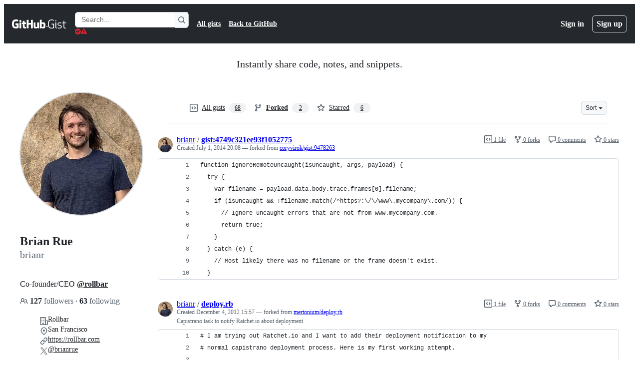

--- FILE ---
content_type: application/javascript
request_url: https://github.githubassets.com/assets/86829-59be0f0a3681.js
body_size: 6853
content:
"use strict";(globalThis.webpackChunk_github_ui_github_ui=globalThis.webpackChunk_github_ui_github_ui||[]).push([[86829],{4559:(e,t,n)=>{n.d(t,{C:()=>o,i:()=>s});var r=n(56038),i=n(69599),a=n(46493);function o(e,t){(0,i.G7)("arianotify_comprehensive_migration")?s(l(e),{...t,element:t?.element??e}):(0,i.G7)("primer_live_region_element")&&t?.element===void 0?(0,a.Cj)(e,{politeness:t?.assertive?"assertive":"polite"}):s(l(e),t)}function s(e,t){let{assertive:n,element:o}=t??{};if((0,i.G7)("arianotify_comprehensive_migration"))try{(o?.isConnected?o:r.XC).ariaNotify(e,{priority:n?"high":"normal"})}catch(e){console.error("Error calling ariaNotify:",e)}else{var s,l;let t;(0,i.G7)("primer_live_region_element")&&void 0===o?(0,a.iP)(e,{politeness:n?"assertive":"polite"}):(s=e,l=n,(t=o??r.XC?.querySelector(l?"#js-global-screen-reader-notice-assertive":"#js-global-screen-reader-notice"))&&(t.textContent===s?t.textContent=`${s}\u00A0`:t.textContent=s))}}function l(e){return(e.getAttribute("aria-label")||e.innerText||"").trim()}n(89272)},13523:(e,t,n)=>{n.d(t,{$r:()=>o,M1:()=>s,li:()=>i,pS:()=>c,wE:()=>l});var r=n(56038);let i="X-Fetch-Nonce",a=new Set;function o(e){a.add(e)}function s(){return a.values().next().value||""}function l(e){let t={};return void 0!==e&&(t["X-Fetch-Nonce-To-Validate"]=e),void 0===e?t[i]=s():a.has(e)?t[i]=e:t[i]=Array.from(a).join(","),t}function c(){let e=r.XC?.head?.querySelector('meta[name="fetch-nonce"]')?.content||"";e&&o(e)}},18679:(e,t,n)=>{n.d(t,{s:()=>AnalyticsClient});let r=["utm_source","utm_medium","utm_campaign","utm_term","utm_content","scid"];var i=n(36301);let AnalyticsClient=class AnalyticsClient{constructor(e){this.options=e}get collectorUrl(){return this.options.collectorUrl}get clientId(){return this.options.clientId?this.options.clientId:(0,i.y)()}createEvent(e){return{page:location.href,title:document.title,context:{...this.options.baseContext,...function(){let e={};try{for(let[t,n]of new URLSearchParams(window.location.search)){let i=t.toLowerCase();r.includes(i)&&(e[i]=n)}return e}catch(e){return{}}}(),...e}}}sendPageView(e){let t=this.createEvent(e);this.send({page_views:[t]})}sendEvent(e,t){let n={...this.createEvent(t),type:e};this.send({events:[n]})}send({page_views:e,events:t}){let n=JSON.stringify({client_id:this.clientId,page_views:e,events:t,request_context:{referrer:function(){let e;try{e=window.top.document.referrer}catch(t){if(window.parent)try{e=window.parent.document.referrer}catch(e){}}return""===e&&(e=document.referrer),e}(),user_agent:navigator.userAgent,screen_resolution:function(){try{return`${screen.width}x${screen.height}`}catch(e){return"unknown"}}(),browser_resolution:function(){let e=0,t=0;try{return"number"==typeof window.innerWidth?(t=window.innerWidth,e=window.innerHeight):null!=document.documentElement&&null!=document.documentElement.clientWidth?(t=document.documentElement.clientWidth,e=document.documentElement.clientHeight):null!=document.body&&null!=document.body.clientWidth&&(t=document.body.clientWidth,e=document.body.clientHeight),`${t}x${e}`}catch(e){return"unknown"}}(),browser_languages:navigator.languages?navigator.languages.join(","):navigator.language||"",pixel_ratio:window.devicePixelRatio,timestamp:Date.now(),tz_seconds:-60*new Date().getTimezoneOffset()}});try{if(navigator.sendBeacon)return void navigator.sendBeacon(this.collectorUrl,n)}catch{}fetch(this.collectorUrl,{method:"POST",cache:"no-cache",headers:{"Content-Type":"application/json"},body:n,keepalive:!1})}}},37285:(e,t,n)=>{n.d(t,{Av:()=>s,BM:()=>r,HX:()=>d,M_:()=>h,RD:()=>u,rb:()=>i});let r="GraphQLTraces",i="GraphQLTracingRefresh",a=o()?decodeURIComponent(new URLSearchParams(window.location.search).get("disable_clusters")||"").split(",").filter(e=>""!==e):[];function o(){return"undefined"!=typeof window}function s(e){if(!o()||!l()||!e)return;let t=window;t&&!t[r]&&(t[r]=[]),t&&e.__trace&&(t[r].push(e.__trace),"function"==typeof t[i]&&t[i]())}function l(){if(!o())return!1;let e=window;return"true"===new URLSearchParams(window.location.search).get("_tracing")||e&&void 0!==e[r]}function c(){return a.length>0}function u(e){if(!o()||!l()&&!c())return e;let t=new URL(e,window.location.origin);return l()&&t.searchParams.set("_tracing","true"),c()&&t.searchParams.set("disable_clusters",a.join(",")),t.pathname+t.search}function d(e){return a.indexOf(e)>-1}function h(e){if(!o())return;let t=a.indexOf(e);t>-1?a.splice(t,1):a.push(e);let n=new URLSearchParams(window.location.search);n.set("disable_clusters",a.join(",")),window.location.search=n.toString()}},40064:(e,t,n)=>{n.d(t,{V:()=>h});var r=n(74848),i=n(96540),a=n(43258),o=n(38621),s=n(52870),l=n(56149);let c={info:"",success:"Toast--success",error:"Toast--error"},u={info:(0,r.jsx)(o.InfoIcon,{}),success:(0,r.jsx)(o.CheckIcon,{}),error:(0,r.jsx)(o.StopIcon,{})},d=({message:e,timeToLive:t,icon:n,type:a="info",role:o="log"})=>{let[d,h]=i.useState(!0),{safeSetTimeout:m}=(0,s.A)();return(0,i.useEffect)(()=>{t&&m(()=>h(!1),t-300)},[m,t]),(0,r.jsx)(l.ZL,{children:(0,r.jsx)("div",{className:"p-1 position-fixed bottom-0 left-0 mb-3 ml-3",children:(0,r.jsxs)("div",{className:`Toast ${c[a]} ${d?"Toast--animateIn":"Toast--animateOut"}`,id:"ui-app-toast","data-testid":`ui-app-toast-${a}`,role:o,children:[(0,r.jsx)("span",{className:"Toast-icon",children:n||u[a]}),(0,r.jsx)("span",{className:"Toast-content",children:e})]})})})};try{d.displayName||(d.displayName="Toast")}catch{}function h(){let{toasts:e,persistedToast:t}=(0,i.use)(a.T8);return(0,r.jsxs)(r.Fragment,{children:[e.map((e,t)=>(0,r.jsx)(d,{message:e.message,icon:e.icon,timeToLive:a.Qn,type:e.type,role:e.role},t)),t&&(0,r.jsx)(d,{message:t.message,icon:t.icon,type:t.type,role:t.role})]})}try{h.displayName||(h.displayName="Toasts")}catch{}},42255:(e,t,n)=>{n.d(t,{A:()=>a});var r=n(70263),i=n(96540);let a=function(e){let t=(0,r.A)(),[n,a]=(0,i.useState)(e);return[n,(0,i.useCallback)(e=>{t()&&a(e)},[t])]}},43258:(e,t,n)=>{n.d(t,{Qn:()=>l,T8:()=>u,Y6:()=>h,k6:()=>d});var r=n(74848),i=n(52870),a=n(96540),o=n(73189),s=n(42255);let l=5e3,c=(0,a.createContext)({addToast:o.l,addPersistedToast:o.l,clearPersistedToast:o.l}),u=(0,a.createContext)({toasts:[],persistedToast:null});function d({children:e}){let[t,n]=(0,s.A)([]),[o,d]=(0,a.useState)(null),{safeSetTimeout:h}=(0,i.A)(),m=(0,a.useCallback)(function(e){n([...t,e]),h(()=>n(t.slice(1)),l)},[t,h,n]),f=(0,a.useCallback)(function(e){d(e)},[d]),p=(0,a.useCallback)(function(){d(null)},[d]),g=(0,a.useMemo)(()=>({addToast:m,addPersistedToast:f,clearPersistedToast:p}),[f,m,p]),y=(0,a.useMemo)(()=>({toasts:t,persistedToast:o}),[t,o]);return(0,r.jsx)(c,{value:g,children:(0,r.jsx)(u,{value:y,children:e})})}function h(){return(0,a.use)(c)}try{c.displayName||(c.displayName="ToastContext")}catch{}try{u.displayName||(u.displayName="InternalToastsContext")}catch{}try{d.displayName||(d.displayName="ToastContextProvider")}catch{}},50515:(e,t,n)=>{n.d(t,{JC:()=>w,KK:()=>SequenceTracker,Vy:()=>o,ai:()=>y,rd:()=>u});let Leaf=class Leaf{constructor(e){this.children=[],this.parent=e}delete(e){let t=this.children.indexOf(e);return -1!==t&&(this.children=this.children.slice(0,t).concat(this.children.slice(t+1)),0===this.children.length&&this.parent.delete(this),!0)}add(e){return this.children.push(e),this}};let RadixTrie=class RadixTrie{constructor(e){this.parent=null,this.children={},this.parent=e||null}get(e){return this.children[e]}insert(e){let t=this;for(let n=0;n<e.length;n+=1){let r=e[n],i=t.get(r);if(n===e.length-1)return i instanceof RadixTrie&&(t.delete(i),i=null),i||(i=new Leaf(t),t.children[r]=i),i;i instanceof Leaf&&(i=null),i||(i=new RadixTrie(t),t.children[r]=i),t=i}return t}delete(e){for(let t in this.children)if(this.children[t]===e){let e=delete this.children[t];return 0===Object.keys(this.children).length&&this.parent&&this.parent.delete(this),e}return!1}};let r={"\xa1":"1","\u2122":"2","\xa3":"3","\xa2":"4","\u221E":"5","\xa7":"6","\xb6":"7","\u2022":"8","\xaa":"9","\xba":"0","\u2013":"-","\u2260":"=","\u2044":"!","\u20AC":"@","\u2039":"#","\u203A":"$",\uFB01:"%",\uFB02:"^","\u2021":"&","\xb0":"*","\xb7":"(","\u201A":")","\u2014":"_","\xb1":"+",\u0153:"q","\u2211":"w","\xae":"r","\u2020":"t","\xa5":"y","\xf8":"o",\u03C0:"p","\u201C":"[","\u2018":"]","\xab":"\\",\u0152:"Q","\u201E":"W","\xb4":"E","\u2030":"R",\u02C7:"T","\xc1":"Y","\xa8":"U",\u02C6:"I","\xd8":"O","\u220F":"P","\u201D":"{","\u2019":"}","\xbb":"|","\xe5":"a","\xdf":"s","\u2202":"d",\u0192:"f","\xa9":"g","\u02D9":"h","\u2206":"j","\u02DA":"k","\xac":"l","\u2026":";","\xe6":"'","\xc5":"A","\xcd":"S","\xce":"D","\xcf":"F","\u02DD":"G","\xd3":"H","\xd4":"J","\uF8FF":"K","\xd2":"L","\xda":":","\xc6":'"',\u03A9:"z","\u2248":"x","\xe7":"c","\u221A":"v","\u222B":"b","\xb5":"m","\u2264":",","\u2265":".","\xf7":"/","\xb8":"Z","\u02DB":"X","\xc7":"C","\u25CA":"V",\u0131:"B","\u02DC":"N","\xc2":"M","\xaf":"<","\u02D8":">","\xbf":"?"},i={"`":"~",1:"!",2:"@",3:"#",4:"$",5:"%",6:"^",7:"&",8:"*",9:"(",0:")","-":"_","=":"+","[":"{","]":"}","\\":"|",";":":","'":'"',",":"<",".":">","/":"?",q:"Q",w:"W",e:"E",r:"R",t:"T",y:"Y",u:"U",i:"I",o:"O",p:"P",a:"A",s:"S",d:"D",f:"F",g:"G",h:"H",j:"J",k:"K",l:"L",z:"Z",x:"X",c:"C",v:"V",b:"B",n:"N",m:"M"},a={" ":"Space","+":"Plus"};function o(e,t=navigator.platform){var n,l,u;let{ctrlKey:d,altKey:h,metaKey:m,shiftKey:f,key:p}=e,g=[];for(let[e,t]of[d,h,m,f].entries())t&&g.push(s[e]);if(!s.includes(p)){let e=g.includes("Alt")&&c.test(t)&&null!=(n=r[p])?n:p,o=g.includes("Shift")&&c.test(t)&&null!=(l=i[e])?l:e,s=null!=(u=a[o])?u:o;g.push(s)}return g.join("+")}let s=["Control","Alt","Meta","Shift"];function l(e,t){let n,r,i;{var a,o,s,l=(a=e,o=t,r="undefined"==typeof window?void 0:window,i=c.test(null!=(s=null!=o?o:null==r?void 0:r.navigator.platform)?s:"")?"Meta":"Control",n=a.replace("Mod",i));let u=l.split("+").pop(),d=[];for(let e of["Control","Alt","Meta","Shift"])l.includes(e)&&d.push(e);return u&&d.push(u),d.join("+")}}let c=/Mac|iPod|iPhone|iPad/i;let SequenceTracker=class SequenceTracker{constructor({onReset:e}={}){this._path=[],this.timer=null,this.onReset=e}get path(){return this._path}get sequence(){return this._path.join(" ")}registerKeypress(e){this._path=[...this._path,o(e)],this.startTimer()}reset(){var e;this.killTimer(),this._path=[],null==(e=this.onReset)||e.call(this)}killTimer(){null!=this.timer&&window.clearTimeout(this.timer),this.timer=null}startTimer(){this.killTimer(),this.timer=window.setTimeout(()=>this.reset(),SequenceTracker.CHORD_TIMEOUT)}};function u(e){return e.split(" ").map(e=>l(e)).join(" ")}function d(e){if(!(e instanceof HTMLElement))return!1;let t=e.nodeName.toLowerCase(),n=(e.getAttribute("type")||"").toLowerCase();return"select"===t||"textarea"===t||"input"===t&&"submit"!==n&&"reset"!==n&&"checkbox"!==n&&"radio"!==n&&"file"!==n||e.isContentEditable}SequenceTracker.CHORD_TIMEOUT=1500;let h=new RadixTrie,m=new WeakMap,f=h,p=new SequenceTracker({onReset(){f=h}});function g(e){if(e.defaultPrevented||!(e.target instanceof Node))return;if(d(e.target)){let t=e.target;if(!t.id||!t.ownerDocument.querySelector(`[data-hotkey-scope="${t.id}"]`))return}let t=f.get(o(e));if(!t)return void p.reset();if(p.registerKeypress(e),f=t,t instanceof Leaf){let r,i=e.target,a=!1,o=d(i);for(let e=t.children.length-1;e>=0;e-=1){let n=(r=t.children[e]).getAttribute("data-hotkey-scope");if(!o&&!n||o&&i.id===n){a=!0;break}}if(r&&a){var n;let t;n=r,t=new CustomEvent("hotkey-fire",{cancelable:!0,detail:{path:p.path}}),n.dispatchEvent(t)&&(d(n)?n.focus():n.click()),e.preventDefault()}p.reset()}}function y(e,t){0===Object.keys(h.children).length&&document.addEventListener("keydown",g);let n=(function(e){let t=[],n=[""],r=!1;for(let i=0;i<e.length;i++){if(r&&","===e[i]){t.push(n),n=[""],r=!1;continue}if(" "===e[i]){n.push(""),r=!1;continue}r="+"!==e[i],n[n.length-1]+=e[i]}return t.push(n),t.map(e=>e.map(e=>l(e)).filter(e=>""!==e)).filter(e=>e.length>0)})(t||e.getAttribute("data-hotkey")||"").map(t=>h.insert(t).add(e));m.set(e,n)}function w(e){let t=m.get(e);if(t&&t.length)for(let n of t)n&&n.delete(e);0===Object.keys(h.children).length&&document.removeEventListener("keydown",g)}},51407:(e,t,n)=>{n.d(t,{Y:()=>r});function r(){let e={};return e.promise=new Promise((t,n)=>{e.resolve=t,e.reject=n}),e}},51987:(e,t,n)=>{n.d(t,{jC:()=>s,kt:()=>a,tV:()=>o});var r=n(87057),i=n(13523);function a(e){let t={"X-Requested-With":"XMLHttpRequest",...(0,i.wE)(e)};return{...t,[r.S]:(0,r.O)()}}function o(e,t){for(let[n,r]of Object.entries(a(t)))e.set(n,r)}function s(e){return{"X-GitHub-App-Type":e}}},53419:(e,t,n)=>{let r;n.d(t,{BI:()=>p,Ti:()=>g,lA:()=>m,sX:()=>f});var i=n(70837),a=n(18679),o=n(82075),s=n(56038),l=n(82518);let{getItem:c}=(0,o.A)("localStorage"),u="dimension_",d=["utm_source","utm_medium","utm_campaign","utm_term","utm_content","scid"];try{let e=(0,i.O)("octolytics");delete e.baseContext,r=new a.s(e)}catch{}function h(e){let t=(0,i.O)("octolytics").baseContext||{};if(t)for(let[e,n]of(delete t.app_id,delete t.event_url,delete t.host,Object.entries(t)))e.startsWith(u)&&(t[e.replace(u,"")]=n,delete t[e]);let n=s.XC?.querySelector("meta[name=visitor-payload]");for(let[e,r]of(n&&Object.assign(t,JSON.parse(atob(n.content))),new URLSearchParams(window.location.search)))d.includes(e.toLowerCase())&&(t[e]=r);return t.staff=(0,l.Xl)().toString(),Object.assign(t,e)}function m(e){r?.sendPageView(h(e))}function f(){return s.XC?.head?.querySelector('meta[name="current-catalog-service"]')?.content}function p(e,t={}){let n=f(),i=n?{service:n}:{};for(let[e,n]of Object.entries(t))null!=n&&(i[e]=`${n}`);r&&(h(i),r.sendEvent(e||"unknown",h(i)))}function g(e){return Object.fromEntries(Object.entries(e).map(([e,t])=>[e,JSON.stringify(t)]))}},57224:(e,t,n)=>{n.d(t,{y:()=>o});var r=n(74848),i=n(16522),a=n(49936);function o(e){let t,n,o=(0,i.c)(7),{children:s,appName:l,category:c,metadata:u}=e;o[0]!==l||o[1]!==c||o[2]!==u?(t={appName:l,category:c,metadata:u},o[0]=l,o[1]=c,o[2]=u,o[3]=t):t=o[3];let d=t;return o[4]!==s||o[5]!==d?(n=(0,r.jsx)(a.I,{value:d,children:s}),o[4]=s,o[5]=d,o[6]=n):n=o[6],n}try{o.displayName||(o.displayName="AnalyticsProvider")}catch{}},70837:(e,t,n)=>{n.d(t,{O:()=>r});function r(e="ha"){let t,n={};for(let r of Array.from(document.head.querySelectorAll(`meta[name^="${e}-"]`))){let{name:i,content:a}=r,o=i.replace(`${e}-`,"").replace(/-/g,"_");"url"===o?t=a:n[o]=a}if(!t)throw Error(`AnalyticsClient ${e}-url meta tag not found`);return{collectorUrl:t,...Object.keys(n).length>0?{baseContext:n}:{}}}},76143:(e,t,n)=>{n.d(t,{D:()=>a,Y:()=>o});var r=n(4559),i=n(56038);function a(e){if(!i.XC)return;let t=i.XC.querySelector("title"),n=i.XC.createElement("title");n.textContent=e,t?t.textContent!==e&&(t.replaceWith(n),(0,r.i)(e)):(i.XC.head.appendChild(n),(0,r.i)(e))}function o(e){return document.body.classList.contains("logged-out")?`${e} \xb7 GitHub`:e}},87057:(e,t,n)=>{n.d(t,{O:()=>o,S:()=>a});var r=n(56038);let i=r.cg?.document?.head?.querySelector('meta[name="release"]')?.content||"",a="X-GitHub-Client-Version";function o(){return i}},90899:(e,t,n)=>{var r=n(7123),i=n(74848),a=n(96540),o=n(83494),s=n(69726),l=n(21373),c=n(57387),u=n(29255);function d({group:{service:{name:e},commands:t}}){let n=(0,a.useId)();return(0,i.jsxs)("div",{className:"ShortcutsGroupList-module__ShortcutsGroupContainer--BkIk7",children:[(0,i.jsx)("h2",{id:n,className:"ShortcutsGroupList-module__ShortcutsGroupHeader--Tipkf",children:e}),(0,i.jsx)("ul",{role:"list","aria-labelledby":n,className:"ShortcutsGroupList-module__ShortcutsList--NPxhr",children:t.map(({id:e,name:t,keybinding:n})=>(0,i.jsxs)("li",{className:"ShortcutsGroupList-module__ShortcutItem--oW9BW",children:[(0,i.jsx)("div",{children:t}),(0,i.jsx)("div",{className:"ShortcutsGroupList-module__KeybindingContainer--Bb6QX",children:(Array.isArray(n)?n:[n]).map((e,t)=>(0,i.jsxs)(a.Fragment,{children:[t>0&&" or ",(0,i.jsx)(u.U,{keys:e})]},e))})]},e))})]})}try{d.displayName||(d.displayName="ShortcutsGroupList")}catch{}n(82299);var h=n(77890),m=n(96379),f=n(87465);let p=()=>(0,i.jsxs)("div",{role:"status",className:"ShortcutsDialog-module__LoadingStateContainer--ERyjz",children:[(0,i.jsx)(s.A,{size:"large"}),(0,i.jsx)("span",{className:"sr-only",children:"Loading"})]}),g=(e,t)=>Array.isArray(e)?t?e.map(e=>(0,f.rd)(e)):e.map(e=>(0,f.rd)(e.replace(/ctrl/,"Mod+"))):t?(0,f.rd)(e??""):(0,f.rd)(e?.replace(/ctrl/,"Mod+")??""),y=({children:e})=>(0,i.jsx)("div",{className:"ShortcutsDialog-module__ColumnsContainer--kgQ3d",children:e}),w=({children:e})=>(0,i.jsx)("div",{className:"ShortcutsDialog-module__Column--iKsI0",children:e}),v=({visible:e,onVisibleChange:t,docsUrl:n})=>{let[r,o]=(0,a.useState)({service:{id:"global",name:"Global"},commands:[]}),[s,u]=(0,a.useState)([]),[f,v]=(0,a.useState)(!1);return((0,a.useEffect)(()=>{let t=(0,h.c)().filter(e=>"github"!==e.service.id),n=async()=>{v(!0);let e=document.querySelector("meta[name=github-keyboard-shortcuts]");if(!e)throw Error('The "github-keyboard-shortcuts" meta tag must be present');let n={contexts:e.content.replace(/-/g,"_")},r=`/site/keyboard_shortcuts?${new URLSearchParams(n).toString()}`,i=await (0,m.lS)(r,{method:"GET"});if(i.ok){let{global:e,...n}=(await i.json()).commands;o({service:{id:"global",name:"Site-wide shortcuts"},commands:[...e.commands,...t.find(e=>"global"===e.service.id)?.commands??[]].map(e=>({...e,keybinding:g(e.keybinding,e.alwaysCtrl)}))}),u([...Object.values(n),...t].map(e=>({...e,commands:e.commands.map(e=>({...e,keybinding:g(e.keybinding,e.alwaysCtrl)}))})))}else u(t.map(e=>({...e,commands:e.commands.map(e=>({...e,keybinding:g(e.keybinding,e.alwaysCtrl)}))})));v(!1)};e&&n()},[e]),e)?(0,i.jsx)(c.l,{title:"Keyboard shortcuts","aria-modal":"true",width:"xlarge",height:"large",onClose:()=>t(!1),className:"ShortcutsDialog-module__ShortcutsDialogRoot--n9vmx",children:f?(0,i.jsx)(p,{}):(0,i.jsxs)(y,{children:[(0,i.jsx)(w,{children:s.map(e=>(0,i.jsx)(d,{group:e},e.service.id))}),(0,i.jsxs)(w,{children:[(0,i.jsx)(d,{group:r},r.service.id),(0,i.jsx)(l.Q,{as:"a",href:n,className:"ShortcutsDialog-module__FullWidthButton--slaHA",children:"View all keyboard shortcuts"})]})]})}):null};try{p.displayName||(p.displayName="LoadingState")}catch{}try{y.displayName||(y.displayName="Columns")}catch{}try{w.displayName||(w.displayName="Column")}catch{}try{v.displayName||(v.displayName="ShortcutsDialog")}catch{}function b({docsUrl:e}){let[t,n]=(0,a.useState)(!1);return(0,i.jsxs)(i.Fragment,{children:[(0,i.jsx)(o.ak,{commands:{"keyboard-shortcuts-dialog:show-dialog":()=>n(!0)}}),(0,i.jsx)(v,{visible:t,onVisibleChange:n,docsUrl:e})]})}try{b.displayName||(b.displayName="KeyboardShortcutsDialog")}catch{}(0,r.k)("keyboard-shortcuts-dialog",{Component:b})},96379:(e,t,n)=>{n.d(t,{DI:()=>o,QJ:()=>l,Sr:()=>c,lS:()=>s});var r=n(51987),i=n(88057),a=n(37285);async function o(e,t={}){let n,s,l,c;var u,d=e;if(new URL(d,window.location.origin).origin!==window.location.origin)throw Error("Can not make cross-origin requests from verifiedFetch");let{tracingEnabled:h,fetchPath:m}=(n=new URL(u=e,window.location.href),(l=(s=new URL(window.location.href,window.location.origin)).searchParams.get("_features"))&&!n.searchParams.has("_features")&&n.searchParams.set("_features",l),(c=s.searchParams.get("_tracing"))&&!n.searchParams.has("_tracing")&&n.searchParams.set("_tracing",c),{tracingEnabled:!!c,fetchPath:u.startsWith(window.location.origin)?n.href:`${n.pathname}${n.search}`}),f={...t.headers,"GitHub-Verified-Fetch":"true",...(0,r.kt)()},p=await fetch(m,{...t,headers:f}),g=p?.headers?.get("X-Github-Request-Id");if(g&&(0,i.Ex)(g),h&&p){let e=p.clone();try{let t=await e.text(),n=t&&JSON.parse(t);(0,a.Av)(n)}catch{}}return p}function s(e,t){let n={...t?.headers??{},Accept:"application/json","Content-Type":"application/json"},r=t?.body?JSON.stringify(t.body):void 0;return o(e,{...t,body:r,headers:n})}function l(e,t={}){let n={...t.headers,"GitHub-Is-React":"true"};return o(e,{...t,headers:n})}function c(e,t){let n={...t?.headers??{},"GitHub-Is-React":"true"};return s(e,{...t,headers:n})}}}]);
//# sourceMappingURL=86829-3ccd78701ad3.js.map